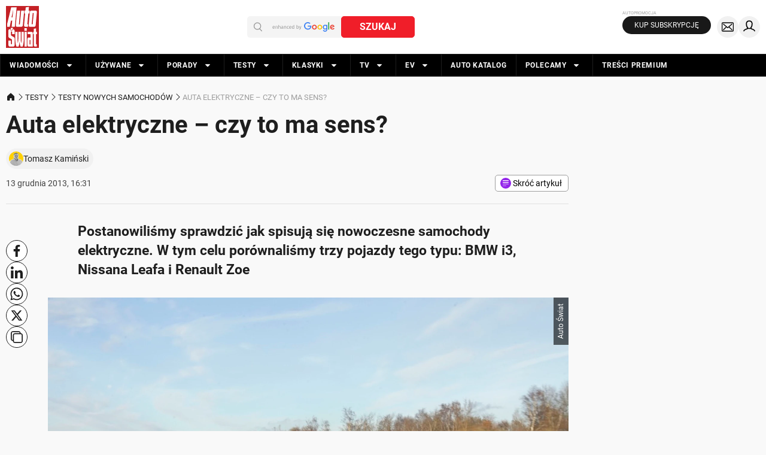

--- FILE ---
content_type: application/javascript; charset=utf-8
request_url: https://fundingchoicesmessages.google.com/f/AGSKWxUDUFpFVel2ceDP36b_l5HxvNlndK8bhlvbnYx4j8Gbgm3sX2M-Q7-JW8_AwFLnT-4N63Nqf1R1rYs1YJZVyuZmr1ZoRSTd0PtCFcrbed85_pSf4Cd4vjN_SJDDMkWHL_AwSXFAmlyPU2lDh41uQBsqzn3_l1Wq7_jg7V2slktgnbkWNRCxIO2CP8uE/_.php?zoneid=/clkads./imads.js/adreload..zm/ads/
body_size: -1288
content:
window['ae9dc55c-163f-4994-bb74-03d7d0b06bc3'] = true;